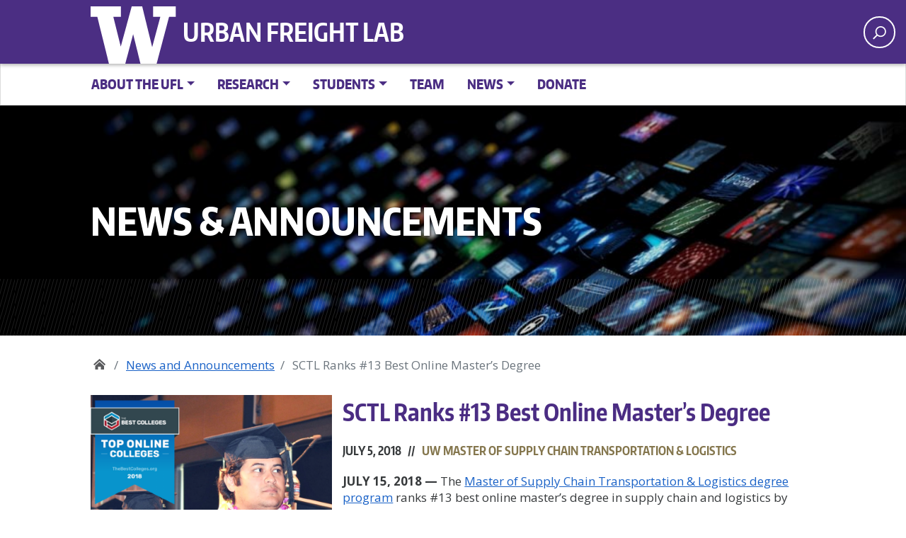

--- FILE ---
content_type: text/css
request_url: https://www.urbanfreightlab.com/wp-content/themes/sctl/style.css?ver=6.4.3
body_size: 9569
content:
/*
 Theme Name:       SCTL Theme (2023)
 Theme URI:        https://github.com/uweb/uw_wp_theme_child
 GitHub Theme URI: https://github.com/uweb/uw_wp_theme_child
 Author:           Creative Communications
 Author URI:       https://c2.washington.edu/
 Description:      A child theme for SCTL based on the UW WordPress Theme
 Template:         uw_wp_theme
 Version:          1.0
 License:          GNU General Public License v2 or later
 License URI:      http://www.gnu.org/licenses/gpl-2.0.html
 Tags:             two-columns, right-sidebar, responsive-layout, accessibility-ready
 Text Domain:      uw_wp_theme_child
*/

@font-face {
    font-family: 'Encode Sans Compressed 900';
    src: url('assets/fonts/encodesanscompressed-900-black-webfont.ttf') format('ttf'),
         url('assets/fonts/encodesanscompressed-900-black-webfont.woff') format('woff');
    font-weight: normal;
    font-style: normal;
}

@font-face {
    font-family: 'Encode Sans Compressed 800';
    src: url('assets/fonts/encodesanscompressed-800-extrabold-webfont.ttf') format('ttf'),
         url('assets/fonts/encodesanscompressed-800-extrabold-webfont.woff') format('woff');
    font-weight: normal;
    font-style: normal;
}

@font-face {
    font-family: 'Encode Sans Compressed 700';
    src: url('assets/fonts/encodesanscompressed-700-bold-webfont.ttf') format('ttf'),
         url('assets/fonts/encodesanscompressed-700-bold-webfont.woff') format('woff');
    font-weight: normal;
    font-style: normal;
}

@font-face {
    font-family: 'Encode Sans Compressed 500';
    src: url('assets/fonts/encodesanscompressed-500-medium-webfont.ttf') format('ttf'),
         url('assets/fonts/encodesanscompressed-500-medium-webfont.woff') format('woff');
    font-weight: normal;
    font-style: normal;
}

h1, h2, h3, h4, h5, h6, .h1, .h2, .h3, .h4, .h5, .h6 {
	font-family: "Encode Sans Compressed 800", sans-serif;
	font-weight: 800;
	line-height: 1.3;
	color: inherit;
	}

h2, .h2 {
	font-size: 28px;
	color: #4b2e83;
	}

h3, .h3 {
	font-size: 22px;
	color: #333;
	text-transform: uppercase;
	}

h3.header-rule{
	text-transform: none;
	color: #847347;
	margin-top: 15px;
	padding-top: 15px;
	border-top: 1px solid #ccc;
	}
	
div.container-background{
	z-index: 5;
	position: absolute;
	top: 0;
	left: 0;
	height: 100%;
	width: 100%;
	content: "";
	background: rgba(75,45,131,0.5);
	background: rgba(56,37,103,0.5);
	background:linear-gradient(to right, rgba(0,0,0,0.4), rgba(0,0,0,0));
	}
	
.uw-hero-image .container-fluid,
.uw-hero-image .container-fluid .uw-site-title{
	z-index: 10;
	}

.no-uw-hero-image:before, 
.uw-hero-image:before{
	background: none;
	z-index: 20;
	}

.uw-hero-image.large {
	height: 325px;
	background-size: cover;
	position: bottom center;
	background-color: #4b2e83;
	overflow: hidden;
	z-index: 1;
	}

ol, ul {
	margin: 0 0 20px 20px;
	}

div.search-terms{
	padding-bottom: 10px;
	border-bottom: 1px solid #cccccc;
	}

header.entry-header h1.entry-title{
	font-family: 'Encode Sans Compressed 700';
	color: #4b2d83;
	}

a.uw-wordmark-ufl{
	font-family: 'Encode Sans Compressed 700';
	text-transform: uppercase;
	text-decoration: none;
	color: #fff;
	font-size: 36px;
	}

a.uw-wordmark-ufl:hover{
	color: #b7a67a;
	}

	

body.home .uw-body-copy article{
	background-color: #edebeb;
	width: 100vw;
	position: relative;
	left: 50%;
	right: 50%;
	margin-left: -50vw;
	margin-right: -50vw;
	padding: 35px 0;
	margin-bottom: 35px;
	}
	

body.home .uw-body-copy article .entry-content.home-page{
	max-width: 90%;
	}

body.home .uw-body-copy article .entry-content.home-page p{
	font-size: 1.2em;
	line-height: 1.4em;
	font-weight: ;
	}

ul.homepage-icon-menu{
	display: flex;
	margin: 35px 0; 
	}

ul.homepage-icon-menu li{
	display: inline-block;
	width: 25%;
	}

ul.homepage-icon-menu li.research a{
	display: block;
	background-image: url(assets/svg/magnifier-search-account.svg);
	background-size: 75px 75px;
	background-position: center center;
	color: #4b2d83;
	width: 100%;
	height: 175px;
	padding-top: 150px;
	background-repeat: no-repeat;
	border-right: 1px solid #ccc;
	text-align: center;
	font-family: 'Encode Sans Compressed 700';
	font-size: 26px;
	text-decoration: none;
	color: #4b2d83;
	}

ul.homepage-icon-menu li.publications a{
	display: block;
	background-image: url(assets/svg/book.svg);
	background-size: 75px 75px;
	background-position: center center;
	color: #4b2d83;
	width: 100%;
	height: 175px;
	padding-top: 150px;
	background-repeat: no-repeat;
	border-right: 1px solid #ccc;
	text-align: center;
	font-family: 'Encode Sans Compressed 700';
	font-size: 26px;
	text-decoration: none;
	color: #4b2d83;
	}

ul.homepage-icon-menu li.news a{
	display: block;
	background-image: url(assets/svg/newspaper-newsletter.svg);
	background-size: 75px 75px;
	background-position: center center;
	color: #4b2d83;
	width: 100%;
	height: 175px;
	padding-top: 150px;
	background-repeat: no-repeat;
	border-right: 1px solid #ccc;
	text-align: center;
	font-family: 'Encode Sans Compressed 700';
	font-size: 26px;
	text-decoration: none;
	color: #4b2d83;
	}

ul.homepage-icon-menu li.donate a{
	display: block;
	background-image: url(assets/svg/dollar-handshake.svg);
	background-size: 75px 75px;
	background-position: center center;
	color: #4b2d83;
	width: 100%;
	height: 175px;
	padding-top: 150px;
	background-repeat: no-repeat;
	border-right: 1px solid #ccc;
	text-align: center;
	font-family: 'Encode Sans Compressed 700';
	font-size: 26px;
	text-decoration: none;
	color: #4b2d83;
	}

ul.homepage-icon-menu li a:hover{
	color: #84764d;
	transition: all 1s;
     background-size: 90px 90px;
	}

ul.homepage-icon-menu li:last-child a{
	border-right: none;
	}
	
/* SIDEBAR MENU */

.widget_nav_menu ul.menu ul.sub-menu a:before {
	content: "";
	}

ul#menu-ufl-main-menu-1,
ul#menu-intranet-menu{
    margin-left: 0;
    margin-right: -20px;
    padding: 20px;
    margin-top: -124px;
    background-color: white;
    z-index: 25;
    position: relative;
}

ul#menu-ufl-main-menu-1 > li{
	display: none;
	}

ul#menu-ufl-main-menu-1 > li.current-menu-parent,
ul#menu-ufl-main-menu-1 > li.current_page_item,
ul#menu-intranet-menu.menu > li.current-menu-parent,
ul#menu-intranet-menu > li.current_page_item{
	display: block;
	}

ul#menu-ufl-main-menu-1 > li.current-menu-parent > a,
ul#menu-ufl-main-menu-1 > li.current_page_item > a,
ul#menu-intranet-menu > li.current-menu-parent > a,
ul#menu-intranet-menu > li.current-menu-item > a,
ul#menu-intranet-menu > li.current_page_item > a{
	background-color: #4b2d83;
	color: #fff;
	}
ul#menu-ufl-main-menu-1 > li.current_page_item > a,
ul#menu-intranet-menu > li.current_page_item > a{
	border-left: 10px solid #b7a57a;
	padding-left: 20px;
	}


ul#menu-ufl-main-menu-1 > li.current-menu-parent ul li a,
ul#menu-intranet-menu > li.current-menu-parent ul li a{
	background-color: #efefef;
	}
	
ul#menu-ufl-main-menu-1 > li.current-menu-parent ul li.current-menu-item a,
ul#menu-intranet-menu > li.current-menu-parent ul li.current-menu-item a{
	border-left: 10px solid #b7a57a;
	padding-left: 20px;
	background-color: #ddd;
	border-bottom: none;
	}

ul#menu-ufl-main-menu-1 > li.current_page_item.menu-item-has-children ul li a,
ul#menu-intranet-menu > li.current_page_item.menu-item-has-children ul li a{
	background-color: #efefef;
	}
	
/* HOMEPAGE NEWS TILES */

h2.news-events-title {
	font-family: 'Encode Sans Compressed 700';
	color: #84764d;
	font-size: 32px;
	border-bottom: 1px solid #666;
	text-align: center;
	}

h2.news-events-title div.rule-below {
	border-bottom: 5px solid #84764d;
	display: inline-block;
	padding: 8px 0;
	margin-left: auto;
	margin-right: auto;
	}

.home-news-announcements{
	display: flex;
	margin: 35px 0;
	}
	
.home-news-announcements .home-news-item{
	padding-left: 15px;
	padding-right: 15px;
	}

.home-news-announcements .home-news-item:first-child{
	padding-left: 0;
	}

.home-news-announcements .home-news-item:last-child{
	padding-right: 0;
	}

.home-news-announcements .home-news-item .item-wrapper{
	background-color: #ebe7d7;
	height: 100%;
	-webkit-box-shadow: 0 1px 2px rgba(0,0,0,0.2);
	box-shadow: 0 1px 2px rgba(0,0,0,0.2);
	}

.home-news-announcements .content-wrapper{
	padding: 25px 25px 15px 25px;

	}

.home-news-announcements .home-news-image{
	width: 100%;
	height: 275px;
	}

.home-news-announcements .home-news-image img{
	max-height: 275px;
	overflow: hidden;
	opacity: 0;
	}

.home-news-announcements .content-wrapper h2.home-news-title{
	margin-bottom: 25px;
	line-height: 1.1em;
	}

.home-news-announcements .content-wrapper h2.home-news-title a{
	font-family: 'Encode Sans Compressed 800';
	font-size: 25px;
	color: #4b2d83;
	}
	
.home-news-announcements .content-wrapper h2.home-news-title a:hover{
	color: #85754d;
	}
	
.home-news-announcements .content-wrapper .home-news-blurb{
	font-size: .9em;
	}

.home-news-announcements .content-wrapper .home-news-link{
	margin-top: 25px;
	}

/* PEOPLE LISTING */

.post-type-archive-people .page-header h1{
	position: absolute;
	left: -9999px;
	}

.people-listing h2.people-category{
	font-family: 'Encode Sans Compressed 900';
	color: #84764d;
	border-top: 1px solid #666;
	padding-top: 10px;
	margin-top: 25px;
	text-transform: uppercase;
	}

.people-listing h2.people-category:first-child{
	border-top: 0;
	}

.people-listing .people-item{
	display: flex;
	margin: 35px 0;
	}

.people-listing .people-item .people-name h3{
	font-family: 'Encode Sans Compressed 800';
	margin-top: 0;
	color: #4b2d83;
	font-size: 27px;
	}

.people-listing .people-item .people-titles ul{
	margin: 0;
	padding: 0;
	}

.people-listing .people-item .people-titles ul li{
	list-style-type: none;
	margin: 8px 0;
	font-size: 1em;
	font-family: 'Encode Sans Compressed 700';
	}

.people-listing .people-item .people-photo{
	min-width: 260px;
	height: 325px;
	-webkit-box-shadow: 0 1px 2px rgba(0,0,0,0.2);
     box-shadow: 0 1px 2px rgba(0,0,0,0.2);
	}

.people-listing .people-item .people-photo img{
	opacity: 0;
	}
	
span.label{
	font-family: 'Encode Sans Compressed 700';
	text-transform: uppercase;
	font-weight: bold;
	color: #84764d;
	}
	
.people-listing .people-content .people-group-contact,
.people-listing .people-content .people-research{
	margin-top: 15px;
	font-size: .9em;
	}

.people-listing .people-content .people-research p,
.people-listing .people-content .people-research ul li{
	font-size: .98em;
	}


body.single-people .entry-header h1{
	position: absolute;
	left: -9999px;
	}

body.single-people .single-people-listing{
	display: flex;
	}

body.single-people .single-people-listing .single-people-title{
	font-family: 'Encode Sans Compressed 700';
	color: #4b2d83;
	font-size: 2em;
	}

body.single-people .single-people-listing .single-people-title span.not-here{
	padding-left: 10px;
	color: #000;
	font-size: 22px;
	}

body.single-people .single-people-listing .single-people-photo{
	width: 100%;
	height: 350px;
	-webkit-box-shadow: 0 1px 2px rgba(0,0,0,0.2);
     box-shadow: 0 1px 2px rgba(0,0,0,0.2);
	}

body.single-people .single-people-content .single-people-titles ul{
	margin: 0;
	padding: 0;
	}

body.single-people .single-people-content .single-people-titles ul li{
	list-style-type: none;
	margin: 8px 0;
	font-size: 1em;
	font-family: 'Encode Sans Compressed 700';
	}

body.single-people .single-people-content .single-people-contact-info,
body.single-people .single-people-listing .single-people-research,
body.single-people .single-people-listing .single-people-google,
body.single-people .single-people-listing .single-people-cv{
	margin-top: 15px;
	font-size: .9em;
	}

body.single-people .single-people-listing .single-people-photo-credit{
	margin-top: 25px;
	font-size: .85em;
	font-style: italic;
	}

body.single-people .single-people-listing span.google-scholar{
	width: 40px;
	height: 40px;
	display: inline-block;
	margin-left: 7px;
	}

body.single-people .single-people-listing span.cv{
	width: 40px;
	height: 40px;
	display: inline-block;
	margin-left: 7px;
	}

body.single-people .single-people-content .single-people-contact-info{
	margin: 25px 0;
	}

body.single-people .single-people-listing .single-people-photo img{
	opacity: 0;
	}
/*
body.single-people .single-people-listing .single-people-research p,
body.single-people .single-people-listing .single-people-research ul li{
	font-size: .9em;
	}
*/

body.single-people .single-people-listing .single-people-navigation-tabs{
	width: 100%;
	clear: both;
	}

body.single-people .single-people-navigation-tabs ul{
	margin-top: 35px;
	border: 0;
	}

body.single-people .single-people-navigation-tabs ul.nav.nav-tabs > li{
	margin-top: 25px;
	}


body.single-people .single-people-navigation-tabs ul.nav.nav-tabs > li > a{
	padding: 10px 16px;
	background-color: #efefef;
	margin-right: 3px;
	border-top-left-radius: 8px;
	border-top-right-radius: 8px;
	border-top: 1px solid #ccc;
	border-left: 1px solid #ccc;
	border-right: 1px solid #ccc;
	color: #000;
	text-decoration: none;
	font-weight: 600;
	font-size: .9em;
	}

body.single-people .single-people-navigation-tabs ul.nav.nav-tabs > li > a.active{
	background-color: #4b2d83;
	color: #fff;
	}
body.single-people .single-people-navigation-tabs .tab-content{
	clear: both;
	padding-top: 7px;
	}

body.single-people .single-people-navigation-tabs .tab-pane{
	padding: 25px;
	background-color: #f9f9f9;
	border-radius: 8px;
	border: 1px solid #ccc;
	}

body.single-people .single-people-navigation-tabs .tab-pane ul,
body.single-people .single-people-navigation-tabs .tab-pane ol{
	margin: 10px 10px;;
	}

body.single-people .single-people-navigation-tabs .tab-pane p,
body.single-people .single-people-navigation-tabs .tab-pane ul li,
body.single-people .single-people-navigation-tabs .tab-pane ol li{
	font-size: .9em;
	}

body.single-people .single-people-navigation-tabs .qa_set{
	margin-bottom: 20px;
	}

body.single-people .single-people-navigation-tabs .qa_set .qa_question{
	font-family: 'Encode Sans Compressed 700';
	color: #4b2d83;
	font-size: 1.2em;
	}

body.single-people .single-people-navigation-tabs .qa_set .qa_answer{
	font-style: italic;
	font-size: .9em;
	margin-top: 5px;
	}

#page-inner div.banner-header > div{
	font-family: 'Encode Sans Compressed 900', sans-serif;
	text-shadow: 2px 2px 2px rgba(0, 0, 0, 0.5);
	font-size: 55px;
	}


#page-inner div.banner-text > div *{
	font-family: 'Encode Sans Compressed 500', sans-serif;
	text-shadow: 1px 1px 1px rgba(0, 0, 0, 0.5);
	font-size: 24px;
	}


/* PUBLCATIONS LISTING */

.post-type-archive-publication .primary-sidebar.uw-sidebar ul.sort_filters{
	margin-bottom: 30px;
	}
	
.post-type-archive-publication .primary-sidebar.uw-sidebar ul.sort_filters li {
	list-style-type: none;
	display: inline-block;
	height: 35px;
	margin-right: 5px;
	}

.post-type-archive-publication .primary-sidebar.uw-sidebar ul.sort_filters li a.sort-button {
	display: inline-block;
	padding: 0 8px;
	background-color: #4b2d83;
	color: #fff;
	text-decoration: none;
	font-weight: bold;
	font-size: 12px;
	line-height: 35px;
	margin-top: 8px;
	}

.post-type-archive-publication .primary-sidebar.uw-sidebar ul.sort_filters li a.sort-button.reset {
	display: inline-block;
	padding: 0 8px;
	background-color: #000;
	color: #fff;
	text-decoration: none;
	font-weight: bold;
	font-size: 12px;
	line-height: 35px;
	margin-top: 8px;
	}

.post-type-archive-publication header h1.page-title{
	position: absolute;
	text-indent: 9999px;
	}

.post-type-archive-publication .publication-item{
	margin-bottom: 25px;
	padding-bottom: 25px;
	border-bottom: 1px solid #84764d;
	}
	
.post-type-archive-publication .publication-item:first-child{
	margin-top: 35px;
	}

.post-type-archive-publication .publication-item .publication-type{
	font-family: 'Encode Sans Compressed 700';
	font-size: 1em;
	text-transform: uppercase;
	margin-bottom: 10px;
	}

.post-type-archive-publication .publication-item .publication-type span.reverse{
	display: inline-block;
	background-color: #000;
	color: #fff;
	padding: 4px 10px;
	}

.post-type-archive-publication .publication-item span.pub-author:after,
.single-publication .publication-ufl-authors span.pub-author:after{
	content: ", ";
	}
	
.post-type-archive-publication .publication-item span.pub-author:last-child:after,
.single-publication .publication-ufl-authors span.pub-author:last-child:after{
	content: "";
	}
	
.post-type-archive-publication .publication-topics .pub-topic,
.post-type-archive-publication .publication-keywords .pub-keyword{
	padding: 3px 6px;
	display: inline-block;
	background-color: #b7a67a;
	margin-right: 7px;
	border-radius: 5px;
	margin-top: 7px;
	border: 1px solid #666;
	}

.post-type-archive-publication .publication-topics .pub-topic:hover,
.post-type-archive-publication .publication-keywords .pub-keyword:hover{
	background-color: #333;
	}

.post-type-archive-publication .publication-topics .pub-topic a,
.post-type-archive-publication .publication-keywords .pub-keyword a{
	color: #fff;
	text-decoration: none;
	font-size: .85em;
	}

.post-type-archive-publication .publication-item h3{
	margin-top: 0;
	}

.post-type-archive-publication .publication-item h3 a{
	font-family: 'Encode Sans Compressed 800';
	margin-top: 0;
	color: #4b2d83;
	font-size: 27px;
	}
	
.post-type-archive-publication .publication-item .publication-summary,
.post-type-archive-publication .publication-item .publication-rel-research,
.post-type-archive-publication .publication-item .publication-topics,
.post-type-archive-publication .publication-item .publication-keywords{
	margin-top: 20px;
	}
	
.post-type-archive-publication .publication-item .publication-summary-more{
	margin: 25px 0;
	}
	
.post-type-archive-publication .search-form.sidebar,
.post-type-archive-research_project .search-form.sidebar{
	background-color: #e8e3d3;
	border: 1px solid #ccc;
	padding: 25px;
	margin-left: 20px;
	min-width: 340px;
	}

.post-type-archive-publication .search-form.sidebar h2,
.post-type-archive-research_project .search-form.sidebar h2{
	margin-top: 0;
	color: #4b2d83;
	}

.post-type-archive-publication .search-form.sidebar .search-form-item,
.post-type-archive-research_project .search-form.sidebar .search-form-item{
	margin-top: 20px;
	}

.post-type-archive-publication .search-form.sidebar .search-form-item select,
.post-type-archive-research_project .search-form.sidebar .search-form-item select{
	font-size: 14px;
	font-family: 'Encode Sans Compressed 500';
	}

.post-type-archive-publication .search-form.sidebar .search-form-item input,
.post-type-archive-research_project .search-form.sidebar .search-form-item input{
	font-size: 15px;
	font-family: 'Encode Sans Compressed 500';
	}
/*
.post-type-archive-research_project .search-form.sidebar .search-form-item.project-keywords{
	display: inline-block;
	}
.post-type-archive-research_project .search-form.sidebar .search-form-item.project-keywords:after{
	content: " ";
	position: absolute;
	background-image: url(assets/svg/search.svg);
	background-color: #4b2e83;
	background-repeat: no-repeat;
	background-size: 27px;
	background-position: top left;
	width: 27px;
	height: 27px;
	background-color: #4b2e83;
	margin-top: 1px;
	}
*/

img.submit-form-img:hover{
	cursor: pointer;
	}

.post-type-archive-publication .search-form.sidebar .search-form-item .search-form-label,
.post-type-archive-research_project .search-form.sidebar .search-form-item .search-form-label{
	font-family: 'Encode Sans Compressed 800';
	font-size: 17px;
	}
	
.post-type-archive-publication .search-form.sidebar input[type="submit"],
.post-type-archive-research_project .search-form.sidebar input[type="submit"]{
	margin-top: 15px;
	display: inline-block;
	font-weight: 400;
	color: #fff;
	text-align: center;
	text-decoration: none;
	vertical-align: middle;
	-webkit-user-select: none;
	-moz-user-select: none;
	-ms-user-select: none;
	user-select: none;
	background-color: #333;
	border: 1px solid transparent;
	padding: 0.375rem 0.75rem;
	font-size: 1rem;
	line-height: 1.5;
	border-radius: 0.25rem;
	transition: color .15s ease-in-out,background-color .15s ease-in-out,border-color .15s ease-in-out,box-shadow .15s ease-in-out;
	}

.post-type-archive-publication .search-form.sidebar a.btn.btn-primary,
.post-type-archive-research_project .search-form.sidebar a.btn.btn-primary{
	margin-top: 15px;
	display: inline-block;
	font-weight: 400;
	color: #333;
	text-align: center;
	text-decoration: none;
	vertical-align: middle;
	-webkit-user-select: none;
	-moz-user-select: none;
	-ms-user-select: none;
	user-select: none;
	background-color: #ccc;
	border: 1px solid transparent;
	padding: 0.375rem 0.75rem;
	font-size: 1rem;
	line-height: 1.5;
	border-radius: 0.25rem;
	transition: color .15s ease-in-out,background-color .15s ease-in-out,border-color .15s ease-in-out,box-shadow .15s ease-in-out;
	}


.single-publication .publication-content,
.single-publication .publication-citation,
.single-publication .publication-files,
.single-publication .publication-slides,
.single-publication .publication-ufl-authors{
	margin-top: 25px;
	}

.single-publication .publication-files,
.single-publication .publication-slides,
.single-publication .publication-link,
.single-publication .publication-citation{
	margin-bottom: 20px;
	}

.single-publication .file-box{
	display: inline-block;
	}

.single-publication .file-box.pdf,
.single-publication .file-box.ppt{
	padding-left: 50px;
	}

.single-publication .file-box.pdf:before{
	content: "";
	width: 40px;
	height: 50px;
	position: absolute;
	left: 20px;
	background-position: center center;
	/*background-image: url(assets/svg/PDF_file_icon.svg);*/
	background-image: url(assets/svg/pdf-download-3388.svg);
	background-repeat: no-repeat;
	background-size: cover;
	}

.single-publication .file-box.ppt:before{
	content: "";
	width: 40px;
	height: 50px;
	position: absolute;
	left: 20px;
	background-position: center center;
	background-image: url(assets/svg/ppt.svg);
	background-repeat: no-repeat;
	background-size: cover;
	}

.single-publication .publication-files .file-box a,
.single-publication .publication-slides .file-box a,
.single-publication .publication-link .file-box a{
	display: inline-block;
	background-color: #b7a67a;
	margin-right: 7px;
	border-radius: 5px;
	margin-top: 7px;
	border: 1px solid #666;
	color: #fff;
	padding: 4px 8px;
	text-decoration: none;
	}

.single-publication .publication-files .file-box a:hover,
.single-publication .publication-slides .file-box a:hover{
	text-decoration: underline;
	}

.single-publication header.entry-header h1.entry-title {
    	margin-top: 7px;
    	line-height: 1.2em;
	}

.single-publication .publication-type{	
	font-family: 'Encode Sans Compressed 700';
	font-size: 1em;
	text-transform: uppercase;
	}

.single-publication header .publication-type span.reverse{
	display: inline-block;
	background-color: #000;
	color: #fff;
	padding: 4px 10px;
	}

.single-publication .pub-related-content{
	background-color: #fff;
	border: 1px solid #ccc;
	padding: 22px;
	}

/*
.single-publication .pub-related-content .publication-topics .pub-topic,
.single-publication .pub-related-content .publication-keywords .pub-key{
	padding: 3px 6px;
	display: inline-block;
	background-color: #b7a67a;
	margin-right: 7px;
	border-radius: 5px;
	margin-top: 7px;
	border: 1px solid #666;
	}

.single-publication .pub-related-content .publication-topics .pub-topic:hover,
.single-publication .pub-related-content .publication-keywords .pub-key:hover{
	background-color: #333;
	}
	
.single-publication .pub-related-content .publication-topics .pub-topic a,
.single-publication .pub-related-content .publication-keywords .pub-key a{
	color: #fff;
	text-decoration: none;
	font-size: .85em;
	}
*/

.single-publication .pub-related-content .publication-topics .pub-topic a,
.single-publication .pub-related-content .publication-keywords .pub-key a{
	color: #1a62c7;
	text-decoration: underline;
	font-size: .95em;
	}

.single-publication .publication-name{
	font-style: italic;
	}

.single-publication .publication-name span.label{
	font-style: normal;
	}

.single-publication .pub-related-content .sidebar-item{
	margin-bottom: 30px;
	font-size: .9em;
	}

.single-publication .pub-related-content .sidebar-item.publication-topics .pub-topic:after{
	content: ', ';
	}

.single-publication .pub-related-content .sidebar-item.publication-topics .pub-topic:last-child:after{
	content: '';
	}

.single-publication .pub-related-content .sidebar-item a{
	color: #1a62c7;
	text-decoration: none;
	}
	
.single-publication .pub-related-content .sidebar-item.publication-rel-publications a{
	font-style: italic;
	}

.single-publication .pub-related-content .sidebar-item a:hover{
	text-decoration: underline;
	}

.single-publication .pub-related-content h2{
	margin-top: 0;
	font-family: 'Encode Sans Compressed 800';
	font-size: 22px;
	color: #4b2d83;
	}

.single-publication .pub-related-content .sidebar-item ul{
	margin: 0;
	padding: 0;
	}

.single-publication .pub-related-content .sidebar-item ul li{
	list-style-type: none;
	margin-top: 12px;
	}

ul.file-list{
	margin: 0;
	padding: 0;
	}

ul.file-list li{
	list-style-type: none;
	margin: 10px 0;
	}

span.doc-icon{
	display: inline-block;
	width: 38px;
	height: 50px;
	vertical-align: middle;
	margin-right: 10px;
	}
	
/* RESEARCH LISTING */

.post-type-archive-research_project .primary-sidebar.uw-sidebar ul.sort_filters{
	margin-bottom: 30px;
	}
	
.post-type-archive-research_project .primary-sidebar.uw-sidebar ul.sort_filters li {
	list-style-type: none;
	display: inline-block;
	height: 35px;
	margin-right: 5px;
	margin-bottom: 5px;
	}

.post-type-archive-research_project .primary-sidebar.uw-sidebar ul.sort_filters li a.sort-button {
	display: inline-block;
	padding: 0 8px;
	background-color: #4b2d83;
	color: #fff;
	text-decoration: none;
	font-weight: bold;
	font-size: 12px;
	line-height: 35px;
	}

.post-type-archive-research_project .primary-sidebar.uw-sidebar ul.sort_filters li a.sort-button.reset {
	display: inline-block;
	padding: 0 8px;
	background-color: #000;
	color: #fff;
	text-decoration: none;
	font-weight: bold;
	font-size: 12px;
	line-height: 35px;
	}

.post-type-archive-research_project header h1.page-title{
	position: absolute;
	text-indent: -9999px;
	}

.post-type-archive-research_project .research-item{
	margin-bottom: 25px;
	padding-bottom: 25px;
	border-bottom: 1px solid #84764d;
	}
	
.post-type-archive-research_project .research-item:first-child{
	margin-top: 35px;
	}

.post-type-archive-research_project .research-item h3{
	margin-top: 0;
	}

.post-type-archive-research_project .research-item h3 a{
	font-family: 'Encode Sans Compressed 800';
	margin-top: 0;
	color: #4b2d83;
	font-size: 27px;
	}

.post-type-archive-research_project .research-item div.section.spacing{
	margin-top: 20px;
	}

.post-type-archive-research_project .research-summary-more{
	margin-top: 35px;
	}

.post-type-archive-research_project .research-item .research-pis span.research-pi:after,
.post-type-archive-research_project .research-item .research-other-pis span.research-other-pi:after{
	content: ", ";
	}

.post-type-archive-research_project .research-item .research-pis span.research-pi:last-child:after,
.post-type-archive-research_project .research-item .research-other-pis span.research-other-pi:last-child:after{
	content: "";
	}
	
.post-type-archive-research_project .research-topics .research-topic,
.post-type-archive-research_project .research-keywords .research-keyword{
	padding: 3px 7px 5px 7px;
	display: inline-block;
	background-color: #b7a67a;
	margin-right: 7px;
	border-radius: 5px;
	margin-top: 7px;
	font-size: .95em;
	border: none;
	}

.post-type-archive-research_project .research-topics .research-topic:hover,
.post-type-archive-research_project .research-keywords .research-keyword:hover{
	background-color: #333;
	}

.post-type-archive-research_project .research-topics .research-topic a,
.post-type-archive-research_project .research-keywords .research-keyword a{
	color: #fff;
	text-decoration: none;
	font-size: .85em;
	}

/* SINGLE RESEARCH PROJECT */

.single-research_project .single-research-content div.section.spacing{
	margin-top: 20px;
	}
	
.single-research_project .research-related-content {
    background-color: #fff;
    border: 1px solid #ccc;
    padding: 22px;
}

.single-research_project .research-related-content h2 {
    margin-top: 35px;
    font-family: 'Encode Sans Compressed 800';
    font-size: 22px;
    color: #4b2d83;
}

.single-research_project .research-related-content .research-topics h2{
	margin-top: 0;
	}

.single-research_project span.research-pi:after,
.single-research_project span.research-other-pi:after{
	content: ", ";
	display: inline-block;
	margin-right: 4px;
	}
	
.single-research_project span.research-pi:last-child:after,
.single-research_project span.research-other-pi:last-child:after{
	content: "";
	margin-right: 0;
	}

.single-research_project .research-topics ul,
.single-research_project .research-keywords ul,
.single-research_project .research-keywords ul{
	margin: 0;
	padding: 0;
	}

.single-research_project .research-topics li.research-topic,
.single-research_project .research-keywords li.research-keyword,
.single-research_project .research-keywords li.research-key{
	list-style-type: none;
	margin-top: 12px;
	}

.single-research_project .research-topics li.research-topic a,
.single-research_project .research-keywords li.research-keyword a,
.single-research_project .research-keywords li.research-key a{
	font-size: .9em;
	}



.post-type-archive-alumni_profile header h1.page-title{
	position: absolute;
	text-indent: -9999px;
	}
	
.post-type-archive-alumni_profile .alumni-listing{
	margin-top: 35px;
	}
	
.post-type-archive-alumni_profile .alumni-listing	.alumni-item{
	margin-bottom: 25px;
	padding-bottom: 25px;
	border-bottom: 1px solid #ccc;
	display: flex;
	}

.post-type-archive-alumni_profile .alumni-listing	.alumni-item .alumni-name h3{
	font-family: 'Encode Sans Compressed 800';
	margin-top: 0;
	color: #4b2d83;
	font-size: 27px;
	}

.post-type-archive-alumni_profile .alumni-photo img{
	opacity: 0;
	}

.post-type-archive-alumni_profile .alumni-listing	.alumni-item .alumni-focus,
.post-type-archive-alumni_profile .alumni-listing	.alumni-item .alumni-year,
.post-type-archive-alumni_profile .alumni-listing	.alumni-item .alumni-excerpt{
	margin-top: 15px;
	}

.post-type-archive-alumni_profile .alumni-listing	.alumni-item .alumni-focus{
	font-size: .9em;
	font-weight: bold;
	}

.post-type-archive-alumni_profile .alumni-listing	.alumni-item .alumni-excerpt{
	font-size: .9em;
	}

body.single-alumni_profile .single-alumni-listing{
	display: flex;
	}
	
body.single-alumni_profile .entry-header h1{
	position: absolute;
	left: -9999px;
	}

body.single-alumni_profile .single-alumni-listing{
	display: flex;
	}

body.single-alumni_profile .single-alumni-listing .single-alumni-title{
	font-family: 'Encode Sans Compressed 700';
	color: #4b2d83;
	font-size: 2em;
	}

body.single-alumni_profile .single-alumni-listing .single-alumni-photo{
	width: 100%;
	height: 350px;
	-webkit-box-shadow: 0 1px 2px rgba(0,0,0,0.2);
     box-shadow: 0 1px 2px rgba(0,0,0,0.2);
	}

body.single-alumni_profile .single-alumni-listing .single-alumni-photo img{
	opacity: 0;
	}

body.single-alumni_profile .single-alumni-listing .single-alumni-focus,
body.single-alumni_profile .single-alumni-listing .single-alumni-content{
	margin-top: 20px;
	}

.post-type-archive-community_project{

	}
	
.post-type-archive-community_project .community-item .community-title h3{
	font-family: 'Encode Sans Compressed 800';
	margin-top: 0;
	color: #4b2d83;
	font-size: 27px;
	}

.post-type-archive-community_project .community-item .community-title h3 a:hover{
	text-decoration: underline;
	}
	
.post-type-archive-community_project header h1.page-title{
	position: absolute;
	text-indent: -9999px;
	}

.post-type-archive-community_project .community-item{
	display: flex;
	margin: 35px 0;
	width: 100%;
	clear: both;
	border-top: 1px solid #ccc;
	padding-top: 35px;
	}
	
.post-type-archive-community_project .community-item .community-photo a{
	display: block;
	height: 255px;
	width: 100%;
	}

.post-type-archive-community_project .community-item .community-photo a img{
	height: 255px;
	width: 100%;
	object-fit: cover;
	border: 1px solid #ccc;
	}

.post-type-archive-community_project .community-item .community-partner,
.post-type-archive-community_project .community-item .community-dates,
.post-type-archive-community_project .community-item .community-background,
.post-type-archive-community_project .community-item .community-summary{
	margin-top: 20px;
	}

.post-type-archive-community_project .community-item .community-photo{

	}

.post-type-archive-community_project .community-item .community-photo img{
	/*opacity: 0;*/
	}

.post-type-archive-community_project .community-item .community-photo p.img-caption{
	font-size: .8em;
	font-style: italic;
	margin-top: 10px;
	max-width: 375px;
	}

.post-type-archive-community_project .community-item .community-summary-more{
	margin-top: 25px;
	}


/* SINGLE COMMUNITY PROJECT */

body.single-community_project .entry-header h1.entry-title{
	position: absolute;
	text-indent: -9999px;
	}

body.single-community_project .community-project{
	display: flex;
	}

body.single-community_project .community-project .community-photo{
	width: 100%;
	height: 375px;
	}

body.single-community_project .community-project .community-photo img{
	object-fit: cover;
	opacity: 0;
	}

body.single-community_project .community-project .community-title{
	font-family: 'Encode Sans Compressed 700';
	color: #4b2d83;
	font-size: 2em;
	margin-bottom: 25px;
	}
	
body.single-community_project .community-project .community-summary{
	margin-top: 25px;
	}

/* IN THE MEDIA LISTING */

.post-type-archive-in_the_media header h1.page-title{
	position: absolute;
	text-indent: -9999px;
	}

.post-type-archive-in_the_media .media-item{
	margin-bottom: 25px;
	padding-bottom: 25px;
	border-bottom: 1px solid #84764d;
	display: flex;
	}
	
.post-type-archive-in_the_media .media-item:first-child{
	margin-top: 35px;
	}
	
.post-type-archive-in_the_media .media-item h3{
	margin-top: 0;
	}

.post-type-archive-in_the_media .media-item h3 a{
	font-family: 'Encode Sans Compressed 800';
	margin-top: 0;
	color: #4b2d83;
	font-size: 27px;
	}
	
.post-type-archive-in_the_media .media-item .media-photo a{
	display: block;
	height: 255px;
	width: 100%;
	}

.post-type-archive-in_the_media .media-item .media-photo a img{
	height: 255px;
	width: 100%;
	object-fit: cover;

	border: 1px solid #ccc;
	}

.post-type-archive-in_the_media .media-item .media-date-published{
	font-family: 'Encode Sans Compressed 700';
	text-transform: uppercase;
	font-size: .95em;
	}

.post-type-archive-in_the_media .media-item .media-date-published span.byline{
	
	color: #84764d;
	}

.post-type-archive-in_the_media .media-item .media-excerpt{
	margin-top: 20px;
	font-size: .9em;
	}

.post-type-archive-in_the_media .media-item .media-excerpt div a.more-link{
	display: none;
	}

.post-type-archive-in_the_media .media-item .media-summary-more{
	margin-top: 25px;
	}

.post-type-archive-in_the_media .search-form.sidebar{
	background-color: #e8e3d3;
	border: 1px solid #ccc;
	padding: 25px;
	margin-left: 20px;
	}

.post-type-archive-in_the_media .search-form.sidebar h2{
	margin-top: 0;
	color: #4b2d83;
	}

.post-type-archive-in_the_media .search-form.sidebar .search-form-item{
	margin-top: 20px;
	}

.post-type-archive-in_the_media .search-form.sidebar .search-form-item select{
	font-size: 14px;
	font-family: 'Encode Sans Compressed 500';
	}

.post-type-archive-in_the_media .search-form.sidebar .search-form-item input{
	font-size: 15px;
	font-family: 'Encode Sans Compressed 500';
	}

.post-type-archive-in_the_media .search-form.sidebar .search-form-item .search-form-label{
	font-family: 'Encode Sans Compressed 800';
	font-size: 17px;
	}


	
.post-type-archive-in_the_media .search-form.sidebar input[type="submit"]{
	margin-top: 15px;
	display: inline-block;
	font-weight: 400;
	color: #fff;
	text-align: center;
	text-decoration: none;
	vertical-align: middle;
	-webkit-user-select: none;
	-moz-user-select: none;
	-ms-user-select: none;
	user-select: none;
	background-color: #333;
	border: 1px solid transparent;
	padding: 0.375rem 0.75rem;
	font-size: 1rem;
	line-height: 1.5;
	border-radius: 0.25rem;
	transition: color .15s ease-in-out,background-color .15s ease-in-out,border-color .15s ease-in-out,box-shadow .15s ease-in-out;
	}

.post-type-archive-in_the_media .search-form.sidebar a.btn.btn-primary{
	margin-top: 15px;
	display: inline-block;
	font-weight: 400;
	color: #333;
	text-align: center;
	text-decoration: none;
	vertical-align: middle;
	-webkit-user-select: none;
	-moz-user-select: none;
	-ms-user-select: none;
	user-select: none;
	background-color: #ccc;
	border: 1px solid transparent;
	padding: 0.375rem 0.75rem;
	font-size: 1rem;
	line-height: 1.5;
	border-radius: 0.25rem;
	transition: color .15s ease-in-out,background-color .15s ease-in-out,border-color .15s ease-in-out,box-shadow .15s ease-in-out;
	}

/* SINGLE IN THE MEDIA */

.single-in_the_media header h1.entry-title{
	position: absolute;
	text-indent: -9999px;
	}

.single-in_the_media .single-media-listing{
	display: flex;
	}
	
.single-in_the_media .single-media-listing .media-date-published{
	font-family: 'Encode Sans Compressed 700';
	text-transform: uppercase;
	font-size: 1em;
	margin: 20px 0;
	}

.single-in_the_media .single-media-listing .media-date-published span.byline{
	color: #84764d;
	}	

.single-in_the_media .single-media-listing .single-media-photo{
	max-height: 375px;
	}

.single-in_the_media .single-media-listing .single-media-photo img{
	opacity: 0;
	}

.single-in_the_media .single-media-listing .single-media-title {
    font-family: 'Encode Sans Compressed 700';
    color: #4b2d83;
    font-size: 2em;
}


/* NEWS LISTING */

.post-type-archive-news_announcements header h1.page-title{
	position: absolute;
	text-indent: -9999px;
	}

.post-type-archive-news_announcements .news-item{
	margin-bottom: 25px;
	padding-bottom: 25px;
	border-bottom: 1px solid #84764d;
	display: flex;
	}
	
.post-type-archive-news_announcements .news-item:first-child{
	margin-top: 35px;
	}
	
.post-type-archive-news_announcements .news-item h3{
	margin-top: 0;
	}
	
.post-type-archive-news_announcements .news-item .news-photo a{
	display: block;
	height: 255px;
	width: 100%;
	}

.post-type-archive-news_announcements .news-item .news-photo a img{
	height: 255px;
	width: 100%;
	object-fit: cover;

	border: 1px solid #ccc;
	}

.post-type-archive-news_announcements .news-item h3 a{
	font-family: 'Encode Sans Compressed 800';
	margin-top: 0;
	color: #4b2d83;
	font-size: 27px;
	}

.post-type-archive-news_announcements .news-item .news-date-published{
	font-family: 'Encode Sans Compressed 700';
	text-transform: uppercase;
	font-size: .95em;
	}

.post-type-archive-news_announcements .news-item .news-date-published span.byline{
	
	color: #84764d;
	}

.post-type-archive-news_announcements .news-item .news-excerpt{
	margin-top: 20px;
	font-size: .9em;
	}

.post-type-archive-news_announcements .news-item .news-summary-more{
	margin-top: 25px;
	}

.post-type-archive-news_announcements .search-form.sidebar{
	background-color: #e8e3d3;
	border: 1px solid #ccc;
	padding: 25px;
	margin-left: 20px;
	}

.post-type-archive-news_announcements .search-form.sidebar h2{
	margin-top: 0;
	color: #4b2d83;
	}

.post-type-archive-news_announcements .search-form.sidebar .search-form-item{
	margin-top: 20px;
	}

.post-type-archive-news_announcements .search-form.sidebar .search-form-item select{
	font-size: 14px;
	font-family: 'Encode Sans Compressed 500';
	}

.post-type-archive-news_announcements .search-form.sidebar .search-form-item input{
	font-size: 15px;
	font-family: 'Encode Sans Compressed 500';
	}

.post-type-archive-news_announcements .search-form.sidebar .search-form-item .search-form-label{
	font-family: 'Encode Sans Compressed 800';
	font-size: 17px;
	}


.post-type-archive-news_announcements .search-form.sidebar input[type="submit"]{
	margin-top: 15px;
	display: inline-block;
	font-weight: 400;
	color: #fff;
	text-align: center;
	text-decoration: none;
	vertical-align: middle;
	-webkit-user-select: none;
	-moz-user-select: none;
	-ms-user-select: none;
	user-select: none;
	background-color: #333;
	border: 1px solid transparent;
	padding: 0.375rem 0.75rem;
	font-size: 1rem;
	line-height: 1.5;
	border-radius: 0.25rem;
	transition: color .15s ease-in-out,background-color .15s ease-in-out,border-color .15s ease-in-out,box-shadow .15s ease-in-out;
	}

.post-type-archive-news_announcements .search-form.sidebar a.btn.btn-primary{
	margin-top: 15px;
	display: inline-block;
	font-weight: 400;
	color: #333;
	text-align: center;
	text-decoration: none;
	vertical-align: middle;
	-webkit-user-select: none;
	-moz-user-select: none;
	-ms-user-select: none;
	user-select: none;
	background-color: #ccc;
	border: 1px solid transparent;
	padding: 0.375rem 0.75rem;
	font-size: 1rem;
	line-height: 1.5;
	border-radius: 0.25rem;
	transition: color .15s ease-in-out,background-color .15s ease-in-out,border-color .15s ease-in-out,box-shadow .15s ease-in-out;
	}
	
/* SINGLE NEWS AND ANNOUNCEMENTS */

.single-news_announcements header h1.entry-title{
	position: absolute;
	text-indent: -9999px;
	}

.single-news_announcements .single-news-listing{
	display: flex;
	}
	
.single-news_announcements .single-news-listing .news-date-published{
	font-family: 'Encode Sans Compressed 700';
	text-transform: uppercase;
	font-size: 1em;
	margin: 20px 0;
	}

.single-news_announcements .single-news-listing .single-news-photo .photo-caption{
    display: block;
    position: absolute;
    clear: both;
    top: 100%;
    font-size: .85em;
    font-style: italic;
    width: 90%;
    padding-top: 10px;
    }

.single-news_announcements .single-news-listing .news-date-published span.byline{
	color: #84764d;
	}	

.single-news_announcements .single-news-listing .single-news-photo{
	max-height: 375px;
	}

.single-news_announcements .single-news-listing .single-news-photo img{
	opacity: 0;
	}

.single-news_announcements .single-news-listing .single-news-title {
    font-family: 'Encode Sans Compressed 700';
    color: #4b2d83;
    font-size: 2em;
}

.single-intranet .uw-hero-image.large {
    height: 225px;
    }


.rankings-list{
	display: flex;
	flex-wrap: wrap;
	}

.rankings-list .ranking-item{
	padding: 30px 20px;
	text-align: center;
	background-color: #85744d;
	color: #fff;
	margin: 15px 15px 15px 0;
	-webkit-box-shadow: 0 1px 2px rgba(0,0,0,0.2);
	box-shadow: 0 1px 2px rgba(0,0,0,0.2);
	width: 31%;
	}


.rankings-list .ranking-item .ranking-title{
	font-family: 'Encode Sans Compressed 900';
	font-size: 32px;
	}

.rankings-list .ranking-item .ranking-year{
	font-family: 'Encode Sans Compressed 700';
	font-size: 24px;
	margin: 15px 0;
	}

.rankings-list .ranking-item .ranking-by a{
	color: #fff;
	display: inline-block;
	border: 1px solid #fff;
	padding: 10px 15px;
	text-decoration: none;
	
	}

form.content-sort{
	margin-top: 30px;
	}

ul.sort_filters{
	margin: 0;
	padding: 0;
	}

ul.sort_filters li{
	list-style-type: none;
	display: inline-block;
	height: 35px;
	margin-right: 8px;
	}

ul.sort_filters li a.sort-button{
	display: inline-block;
	padding: 3px 10px;
	background-color: #84764d;
	background-color: #4b2d83;
	color: #fff;
	text-decoration: none;
	font-weight: bold;
	font-size: 14px;
	line-height: 35px;
	margin-top: 15px; 
	}

ul.sort_filters li a.sort-button.reset{
	background-color: #000;
	}

ul.sort_filters li select{
	font-size: 14px;
	height: 43px;
	background-color: #84764d;
	background-color: #4b2d83;
	color: #fff;
	font-weight: bold;
	padding-right: 8px;
	padding-left: 8px;
	}

ul.sort_filters li select option{

	}

form#research-sort,
form#publications-sort{
	margin-bottom: 20px;
	padding-bottom: 40px;
	border-bottom: 1px solid #ccc;
	}



/*** EVENTS STUFF ***/

.tribe-events .tribe-events-calendar-month__day-date-daynum {
	color: #4b2d83;
	padding: 2px 4px;
	background-color: #efefef;
	border: 1px solid #ccc;
	font-size: 18px;
	}

.tribe-common p,
.tribe-events-content ol, 
.tribe-events-content p, 
.tribe-events-content ul{
    font-weight: 500;
    text-rendering: optimizeLegibility;
    font-family: 'Open Sans', sans-serif;
    font-size: 1em;
	}

.tribe-common p{
    font-size: 1.2em;
	}

.tribe-events .tribe-events-c-search__button, 
.tribe-events button.tribe-events-c-search__button{
	background-color: #84764d !important;
	}


header.tribe-events-calendar-list__event-header time span{
	font-weight: bold;
	font-size: 1.4em;
	color: #84764d;
	font-family: 'Encode Sans Compressed 800';
	}

.tribe-events-calendar-list__event-date-tag.tribe-common-g-col time{
	font-size: 1.2em !important;
	}

.tribe-events-calendar-list .tribe-events-calendar-list__month-separator time{
	font-family: 'Encode Sans Compressed 700';
	color: #84764d;
	font-size: 1.1em !important;
	}

.tribe-events-calendar-list__event-wrapper h3 a,
.tribe-events-calendar-list__event-wrapper h3 a:visited{
	font-family: 'Encode Sans Compressed 800';
	margin-top: 0;
	color: #4b2d83 !important;
	font-size: 27px;
	}

.archive .tribe-events-calendar-list article {
    border-bottom: 0 !important;
    padding-bottom: 1rem;
    margin-bottom: 1.5rem;
    }

.tribe-events .tribe-events-calendar-list__month-separator:after {
	background-color: #84764d;
	content: "";
	display: block;
	flex: auto;
	height: 1px;
	margin-left: 20px;
	}
	
.single-tribe_events .tribe-events-single-event-title{
	font-size: 1.8em !important;
	line-height: 1.2em;
	color: #4b2d83;
	font-family: 'Encode Sans Compressed 700';
	}

.tribe_events.type-tribe_events .tribe-events-event-image{
	width: 30%;
	float: left;
	margin-right: 3%;
	}
	
.tribe_events.type-tribe_events .tribe-events-single-event-description.tribe-events-content{
	width: 65%;
	float: left;
	}
	
.tribe-events-meta-group {
	width: auto;
	}

.tribe-events-meta-group .tribe-events-single-section-title {
	color: #4b2d83;
	font-size: 22px;
	letter-spacing: 0;
	text-transform: none;
	font-family: 'Encode Sans Compressed 800';
	}

.tribe-events-schedule{
	margin: 15px 0;
	}

.tribe-events-schedule h2{
	font-weight: bold;
	font-family: 'Open Sans', sans-serif;
	font-size: 1.2em;
	}

.tribe-events-single .tribe-events-sub-nav li.tribe-events-nav-next, 
.tribe-events-single .tribe-events-sub-nav li.tribe-events-nav-previous{
	max-width: 40%;
	}

.tribe-events-single .tribe-events-sub-nav .tribe-events-nav-next a, 
.tribe-events-single .tribe-events-sub-nav .tribe-events-nav-previous a{
	font-family: 'Encode Sans Compressed 700';
	
	color: #84764d;
	font-size: 1.1em;
	}

.tribe-events-single .tribe-events-sub-nav .tribe-events-nav-previous a:before {
	position: absolute;
	margin-left: -20px;
	margin-top: 3px;
	}

.tribe-events-single .tribe-events-sub-nav .tribe-events-nav-next a:after{
	margin-right: -20px;
	position: absolute;
	margin-top: 3px;
	}

.tribe-events-single .tribe-events-sub-nav .tribe-events-nav-next a:before{
	width: 0;
	height: 0;
	}

a.tribe-events-calendar-month__calendar-event-title-link,
a.tribe-events-calendar-month__calendar-event-title-link:visited,
a.tribe-events-calendar-month__calendar-event-title-link.tribe-common-anchor-thin.tooltipstered.tribe-events-tooltip-trigger--hover{
	font-family: 'Encode Sans Compressed 700';
	color: #4b2d83;
	}

.tribe-events .tribe-events-calendar-month__calendar-event-title-link:visited, 
.tribe-events-calendar-month__calendar-event-tooltip-title a,
.tribe-events .tribe-events-calendar-month__calendar-event-tooltip-title-link:visited {
	font-family: 'Encode Sans Compressed 700';
	color: #4b2d83;
	font-size: 1.2em;
	}

.tribe-events-calendar-month__calendar-event-tooltip-title a{
	line-height: 1.1em;
	}

.tribe-common .tribe-common-h8 {
	font-size: 15px;
	}

.tribe-events .datepicker .day.active, 
.tribe-events .datepicker .day.active.focused, 
.tribe-events .datepicker .day.active:focus, 
.tribe-events .datepicker .day.active:hover, 
.tribe-events .datepicker .month.active, 
.tribe-events .datepicker .month.active.focused, 
.tribe-events .datepicker .month.active:focus, 
.tribe-events .datepicker .month.active:hover, 
.tribe-events .datepicker .year.active, 
.tribe-events .datepicker .year.active.focused, 
.tribe-events .datepicker .year.active:focus, 
.tribe-events .datepicker .year.active:hover {
    background: #84764d;
    color: #fff;
    text-shadow: none;
}

div.edit-link{
	margin: 15px 0;
	}

div.edit-link a{
	display: inline-block;
	padding: 3px 5px;
	background-color: #efefef;
	font-size: .8em;
	color: #000;
	border: 1px solid #ccc;
	text-decoration: none;
	text-transform: uppercase;
	}

div.edit-link a:hover{
	text-decoration: underline;
	}

a.uw-btn.white, button.uw-btn.white {
	background-color: #fff;
	}

ul.pager{
	width: 25%;
	margin: 0;
	padding: 0;
	margin-left: auto;
	margin-right: auto;
	}

ul.pager li{
	list-style-type: none;
	display: inline-block;
	margin: 20px 5px;
	}

ul.pager li a{
	display: inline-block;
	padding: 10px 20px;
	background-color: #4b2d83;
	color: #fff;
	font-family: 'Encode Sans Compressed 700';
	text-decoration: none;
	text-transform: uppercase;
	}

ul.search-listing li{
	font-size: .9em;
	margin-top: 10px;
	}


footer.site-footer {
	background: url(assets/images/urban-freight-background.png) bottom;
	}
	
footer.site-footer svg {
	fill: white;
	max-width: 100%;
	margin-top: 45px;
	}

footer.site-footer span.hide-text{
	display: none;
	}

/* HIDE QUICKLINKS */

header.site-header div.navbar #search-quicklinks button.uw-quicklinks,
nav#quicklinks,
#site-navigation .audience-menu-container ul#purple-bar{
	display: none;
	}




@media (max-width: 1199.98px) {
	.rankings-list .ranking-item{
		width: 46%;
		}
	}

@media (max-width: 1024px) {
	
	.uw-hero-image.large {
	    height: 275px;
	    }
	
	.uw-hero-image .uw-site-title {
		font-size: 2.5rem;
		}
	
	}

@media (max-width: 991.98px) {

	.primary-sidebar {
		border-top: none;
		padding-top: 2rem;
		margin-top: 2rem;
		}
	
	.uw-hero-image.large {
	    height: 250px;
	    }
	
	#page-inner div.banner-header > div {
		font-size: 35px;
		}
	
	#page-inner div.banner-text > div * {
		font-size: 18px;
		}
	
	.home-news-announcements {
		display: block;
		margin: 35px 0;
		}
	
	.home-news-announcements {
		display: block;
		margin: 35px 0;
		}
	
	.home-news-item.col-md-4{
		width: 100%;
		max-width: none;
		margin-bottom: 25px;
		}
	
	aside.primary-sidebar {
		padding: 0;
		margin: 0;
		margin-bottom: 15px;
		}
		
	aside.primary-sidebar section.widget.widget_nav_menu{
		margin: 0;
		}
	
	aside.primary-sidebar ul#menu-ufl-main-menu-1,
	aside.primary-sidebar ul#menu-intranet-menu {
		margin-left: 20px;
		margin-right: 20px;
		padding: 0;
		margin-top: 10px;
		}
	
	}

@media (max-width: 767.98px){ 
	
	.uw-hero-image.large {
	    height: 220px;
	    }
	
	ul.homepage-icon-menu {
		display: block;
		margin: 35px 0;
		}
	
	ul.homepage-icon-menu li{
		width: 45%;
		}
	
	ul.homepage-icon-menu li.research a,
	ul.homepage-icon-menu li.publications a,
	ul.homepage-icon-menu li.news a,
	ul.homepage-icon-menu li.donate a{
		border-right: 0;
		}
		
	/*
	.people-photo.col-md-3,
	.alumni-photo.col-md-3{
		width: 25%;
		}
	
	.people-content.col-md-9,
	.alumni-content.col-md-9{
		width: 75%;
		}
	
	
	.people-listing .people-item .people-photo,
	.alumni-listing .alumni-item .alumni-photo {
		min-width: 160px;
		max-height: 200px;
		}
	*/
	
	.people-listing .people-item .people-photo,
	.alumni-listing .alumni-item .alumni-photo {
		max-width: 160px;
		max-height: 190px;
		min-height: 180px;
		min-width: auto;
    		height: auto;
		}
	
	.rankings-list .ranking-item{
		width: 100%;
		}
	
	.single-news_announcements .single-news-listing{
		display: block;
		}
		
	.single-news_announcements .single-news-listing .single-news-photo{
		display: block;
		max-height: none;
		background: none;
		background-image: none;
		width: 100%;
		height: 450px;
		margin-left: 15px;
		margin-right: 15px;
		}
	
	.single-news_announcements .single-news-listing .single-news-photo img{
		width: auto;
		height: 450px;
		}
	
	.single-news_announcements .single-news-listing .single-news-photo .photo-caption{
		display: block;
		position: relative;
		clear: both;
	     top: 0;
	     margin: 0;
	     padding: 0;
	     width: 100%;
	     height: 100%;
	     padding: 10px 0;
		}
	
	.single-news_announcements .single-news-listing .single-news-content{
		display: block;
		clear: both;
		margin-top: 55px;
		}
	
	}


@media (max-width: 575.98px){
	
	#primary{
		padding-left: 15px;
		padding-right: 15px;
		}
	
	.uw-hero-image.large {
	    height: 180px;
	    }
	
	.uw-hero-image .uw-site-title {
		font-size: 2rem;
		}
	
	a.uw-wordmark-ufl {
    		font-size: 26px;
		}
	
	.people-listing .people-item,
	.post-type-archive-alumni_profile .alumni-listing .alumni-item,
	.post-type-archive-community_project .community-item,
	.post-type-archive-news_announcements .news-item,
	.post-type-archive-in_the_media .media-item{
		display: block;
		padding-top: 20px;
		}
	
	.people-listing .people-item .people-photo,
	.alumni-listing .alumni-item .alumni-photo,
	.post-type-archive-community_project .community-item .community-photo,
	.post-type-archive-news_announcements .news-item .news-photo,
	.post-type-archive-in_the_media .media-item .media-photo {
		max-width: none;
		max-height: auto;
		min-height: none;
		min-width: none;
    		width: 100%;
    		height: auto;
    		margin-bottom: 20px;
		}
	
	.people-listing .people-item .people-photo,
	.alumni-listing .alumni-item .alumni-photo{
		max-height: 350px;
		}
	
	.people-listing .people-item .people-photo img,
	.alumni-listing .alumni-item .alumni-photo img,
	.post-type-archive-community_project .community-item .community-photo img,
	.post-type-archive-news_announcements .news-item .news-photo img,
	.post-type-archive-in_the_media .media-item .media-photo img{
		width: 100%;
		}
	
	
	.people-listing .people-item .people-name h3,
	.post-type-archive-alumni_profile .alumni-listing .alumni-item .alumni-name h3{
		font-size: 24px;
		}
	
	.rankings-list .ranking-item.col-md-4{
		max-width: none;
		}
	
	}